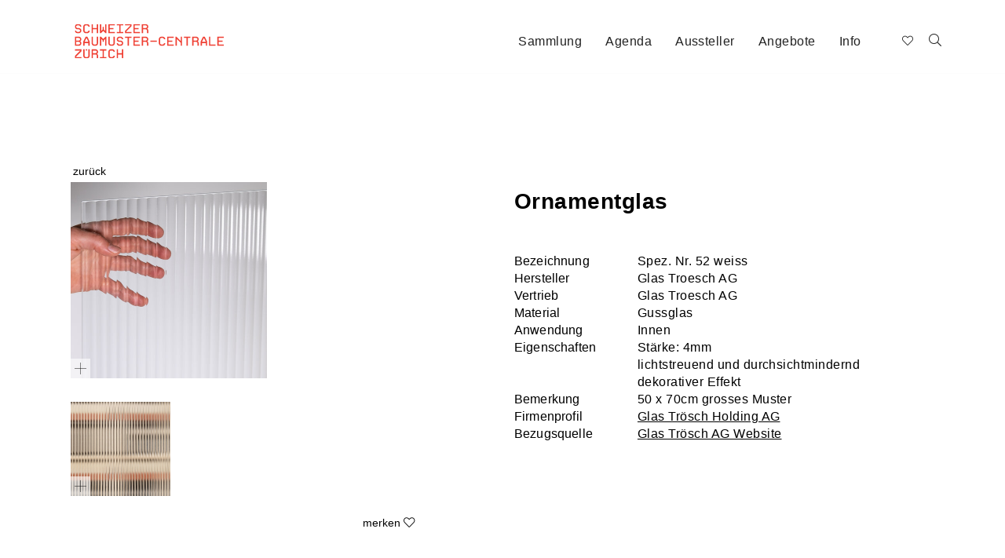

--- FILE ---
content_type: text/html; charset=utf-8
request_url: https://www.baumuster.ch/de/materialdetails__18/getProdInfos_-_4254/
body_size: 5405
content:
<!DOCTYPE html>
<html lang="de">
<head>
	<meta charset="utf-8" />
<meta name="google-site-verification" content="TN182YOAI4_lI7HD5Q3wv6X-EpbsVRfElAXCk1x81LI" />
	<meta http-equiv="X-UA-Compatible" content="IE=edge" />
	<meta name="viewport" content="width=device-width, initial-scale=1" />
		<title>Ornamentglas , Glas Trösch AG</title>
			<meta name="keywords" lang="de" xml:lang="de" content="Glas Trösch AG" />
				<meta name="description" lang="de" xml:lang="de" content="Innen, Glas Trösch AG" />
				<meta name="author" lang="de" xml:lang="de" content="Schweizer-Baumuster-Centrale-Zürich" />
	
    <link rel="apple-touch-icon" sizes="180x180" href="/img/custom/icons/apple-touch-icon.png">
    <link rel="icon" type="image/png" sizes="32x32" href="/img/custom/icons/favicon-32x32.png">
    <link rel="icon" type="image/png" sizes="16x16" href="/img/custom/icons/favicon-16x16.png">
    <link rel="manifest" href="/img/custom/icons/site.webmanifest">
    <link rel="mask-icon" href="/img/custom/icons/safari-pinned-tab.svg" color="#cc3033">
    <meta name="msapplication-TileColor" content="#ffffff">
    <meta name="theme-color" content="#ffffff">

    <link rel="canonical" href="https://www.baumuster.ch/de/Ornamentglas___18/getProdInfos_-_4254/getProdInfos_-_4254/" />

    <link rel="stylesheet" href="/css/custom/bootstrap/bootstrap.min.css?ver=1736411131" type="text/css" media="all">
<link rel="stylesheet" href="/css/custom/bootstrap/bootstrap.offcanvas.css?ver=1736411131" type="text/css" media="all">
<link rel="stylesheet" href="/css/awesome5/css/all.min.css?ver=1736411129" type="text/css" media="all">
<link rel="stylesheet" href="/js/fancybox2/jquery.fancybox.css?ver=1736411983" type="text/css" media="all">
<link rel="stylesheet" href="/css/ui/ui.all.css?ver=1736411135" type="text/css" media="all">
<link rel="stylesheet" href="/css/ui/jquery-ui-1.10.3.custom.css?ver=1736411135" type="text/css" media="all">
<link rel="stylesheet" href="/css/custom/comp/master.css?ver=1736411131" type="text/css" media="all">
<link rel="stylesheet" href="/css/base/prodMgApiMaterialArchiv/prodMgApiMaterialArchiv.css?ver=1736411130" type="text/css" media="all">

    <script type="text/javascript" src="/js/jquery-3.1.0.js?ver=1736411978"></script>
<script type="text/javascript" src="/js/ui/jquery-ui-1.10.js?ver=1736411988"></script>
<script type="text/javascript">function ajax_get_and_put(varLink,putId,htmlOrInput,noBefore,useAppendPrepend,usePost,useSync) {
			if(useSync) typeSync = false;
			else typeSync = true;
			if(usePost) typeAjax = "POST";
			else { 
				typeAjax = "GET";
				usePost = "";
			} 
			return $.ajax({
				type: typeAjax,
				url: '/ajax.php?' + varLink ,
				global: 'false',
				data: usePost,
				async: typeSync,
				beforeSend: function() {
					if(!htmlOrInput && !noBefore) $("#" + putId).html('<div id="boxLoading" style="padding: 10px; text-align:center"><img src="/img/base/loadingAnimation.gif" alt="Loading Image" height="13" width="208" /></div>');
				},
				success: function(result) { 
					if(htmlOrInput) {
						$("#" + putId).val(result);
						if($("#" + putId).val() == result) return true;
						else return false;
					}
					else {
						if(useAppendPrepend==1){
							$("#" + putId).append(result);
							return true;
						} else if(useAppendPrepend==2){
							$("#" + putId).prepend(result);
							return true;
						} else{
							$("#" + putId).html(result);
							if($("#" + putId).html() == result) return true;
							else return false;
						}
					}
				},
				error: function(result) { 
					return false;
				}
			});
		}
</script>
<script type="text/javascript">function jsLog(out) {
			// Sorry, logging only for developers
		}
</script>

    </head>
<body class="body-offcanvas desktop">
                <div id="searchLayer" style="display: none;">
            <a onclick="$('#searchLayer').fadeOut(500);" title=""><img src="/img/custom/close_bt.png" alt="Close search" /></a>
            <div id="searchItem">
                	<form id="qSearchForm0" class="navbar-form navbar-right" role="search" method="get" action="/de/">
		<div class="form-group">
			<input name="send_form" value="1" class=" " type="hidden" />
			<input name="itid" value="13" type="hidden" />
            <button type="submit" class="search-btn" ><i class="fa fa-search"></i></button>
			<input type="text" id="qsearch0" name="qsearch" placeholder="Suche" />
		</div>
	</form>
            </div>
        </div>
        <div id="header" class="header">
        <div class="container">
    		<div class="navbar">
                <div class="navbar-header">
                    <a class="navbar-brand"
                       href="/de/schweizer-baumuster-centrale-zürich__14/"
                       title="Schweizer Baumuster-Centrale">
                        <img src="/img/custom/sbcz_logo.svg"
                             alt="Schweizer Baumuster-Centrale" />
                    </a>
                    <button type="button" class="navbar-toggle offcanvas-toggle pull-right hidden-lg hidden-md" data-toggle="offcanvas" data-target="#js-bootstrap-offcanvas">
                        <span class="sr-only">Navigation</span>
                        <span>
                          <span class="icon-bar"></span>
                          <span class="icon-bar"></span>
                          <span class="icon-bar"></span>
                        </span>
                    </button>
                </div>

                <div class="navbar-offcanvas navbar-offcanvas-touch row" id="js-bootstrap-offcanvas">
                    <div class="row">
                        <div class="main-nav col-md-8 col-sm-7 col-xs-12 text-right">
                            
<!-- *** Navi ********************************* -->
<ul class="nav navbar-nav">
            <li id="cat-5" class="cat_level_0">
            
            <a href="/de/sammlung_baumaterialien__5/"  title="Sammlung">
                Sammlung            </a>
            <div class="clearfix"></div>
                    </li>
            <li id="cat-2" class="cat_level_0">
            
            <a href="/de/2026__227/"  target="_self"  title="Agenda">
                Agenda            </a>
            <div class="clearfix"></div>
                    </li>
            <li id="cat-87" class="cat_level_0">
            
            <a href="/de/aussteller__87/"  title="Aussteller">
                Aussteller            </a>
            <div class="clearfix"></div>
                    </li>
            <li id="cat-3" class="cat_level_0">
            
            <a href="/de/materialausstellung__24/"  title="Angebote">
                Angebote            </a>
            <div class="clearfix"></div>
                    </li>
            <li id="cat-4" class="cat_level_0">
            
            <a href="/de/kontakt__9/"  title="Info">
                Info            </a>
            <div class="clearfix"></div>
                    </li>
    </ul>
<!-- *** /Navi ******************************** -->

                        </div>
                        <div class="navbar-form navbar-left col-md-1 col-sm-1 col-xs-12 search" role="search">
                                                            <div class="left" id="wishlist_col">
                                    <div id="wishlist">
                                        
<button type="button" title="Merkzettel" class="btn btn-default navbar-btn btn-wishlist" id="wishlist_button_inactive">
    <i class="fal fa-heart" aria-hidden="true"></i>
    <span class="badge-primary" id="bCounter"></span>
</button>
<div id="wishlist_content">
    <div id="wishlist_content_wrapper">
                <ul class="media-list">
                    </ul>
        <a href="?showProdToBookmarks=1"
           title="View Wishlist"
           class="button_center hover_bg_white">
                    </a>
    </div>
</div>                                    </div>
                                </div>
                                                        <div id="search_col" class="right">
                                                                    <a onclick="loadSearchBar();"
                                       title="">
                                        <i class="fal fa-search" aria-hidden="true"></i>
                                    </a>
                                                            </div>
                        </div>
                    </div>
                </div>
			</div>
		</div>
		<script lang="text/javascript">
			function loadSearchBar(){

				let link 	= $('#cat-5').children('a').attr('href');
				let actUrl	= window.location.href;

				if(actUrl.indexOf(link) === -1)
					window.location.replace(link + '?search=1');
				else
					startFilterSidebar();
			}

			function loadSearchLayer(){
                let link = "/de/aussteller__87/";

                location.href = link + '?filter=1';

            }
		</script>
        
<!-- *** Navi ********************************* -->
<!-- *** /Navi ******************************** -->


<!-- *** Navi ********************************* -->
<!-- *** /Navi ******************************** -->


	</div>
<!-- Header  -->

<div id="content" class="content-box wsnav">
    <a name="filterAnchor" id="filterAnchor"></a>
    <div class="container">
        
    <div class="row ctpl" id="prdID">
		                                    
        		<meta itemprop="name" content="Ornamentglas " />
        <div class="col-md-12 col-sm-12 col-xs-12">
            <button type="back" class="txt-link left" onclick="window.history.go(-1); return false;">zurück</button>
        </div>
        <div class="clearfix"></div>
                <div class="col-md-5 col-sm-12 col-xs-12">
                                <a class="fancybox fancybox.image"
                       rel="gallery"
                       href="/files_db/1653305779_7975__15.jpg"
                       title="Ornamentglas "
                       data-fancybox-type="image"
                       data-download-href="/files_db/1653305779_7975__15.jpg">
                        <img src="/files_db/1653305779_7975__15_medium.jpg"
                             alt="Ornamentglas "
                             class="img-responsive" />
                        <span class="fb-overlay"><i class="fal fa-plus" aria-hidden="true"></i></span>
                    </a>

                <div class="clearfix"></div><div class="row mt-20 prdgal">                            <div class="col-md-4 col-sm-4 col-xs-6 mb-20">
                                <a class="fancybox fancybox.image thumbs"
                                   rel="gallery"
                                   href="/files_db/1653305771_6738__15.jpg"
                                   title="Ornamentglas "
                                   data-fancybox-type="image"
                                   data-download-href="/files_db/1653305771_6738__15.jpg">
                                    <img src="/files_db/1653305771_6738__15_medium.jpg"
                                         alt="Ornamentglas "
                                         class="img-responsive" />
                                    <span class="fb-overlay"><i class="fal fa-plus" aria-hidden="true"></i></span>
                                </a>
                            </div>
                        </div>            <div class="clearfix"></div>
            <div class="clearfix"></div>
                          <div class="form-item-wishlist">
                            <button type="submit" 
                                class="txt-link right" 
                                data-prodid="4254" 
                                data-fcoid="0" 
                                data-itid="18" 
                                data-target="wishlist">
                                 <span class="wlStr">merken</span> <i class="fal fa-heart" aria-hidden="true"></i>
                            </button>
                          </div>        </div>
                <div class="col-md-5 col-md-offset-1 col-sm-12 col-xs-12">
            <span class="h3">Ornamentglas </span>
                                        <div class="row">
                    <div class="col-md-12 col-sm-12 col-xs-12">
                        <div class="row mt-40">
                                                                    <div class="col-md-4 col-xs-5"><strong>Bezeichnung</strong></div>
                                        <div class="col-md-8 col-xs-7">Spez. Nr. 52 weiss</div>
                                        <div class="clearfix"></div>
                                                                                                        <div class="col-md-4 col-xs-5"><strong>Hersteller</strong></div>
                                        <div class="col-md-8 col-xs-7">Glas Troesch AG</div>
                                        <div class="clearfix"></div>
                                                                                                                                    <div class="col-md-4 col-xs-5"><strong>Vertrieb</strong></div>
                                        <div class="col-md-8 col-xs-7">Glas Troesch AG</div>
                                        <div class="clearfix"></div>
                                                                                                        <div class="col-md-4 col-xs-5"><strong>Material</strong></div>
                                        <div class="col-md-8 col-xs-7">Gussglas</div>
                                        <div class="clearfix"></div>
                                                                                                        <div class="col-md-4 col-xs-5"><strong>Anwendung</strong></div>
                                        <div class="col-md-8 col-xs-7">Innen</div>
                                        <div class="clearfix"></div>
                                                                                                                                    <div class="col-md-4 col-xs-5"><strong>Eigenschaften</strong></div>
                                        <div class="col-md-8 col-xs-7">Stärke: 4mm<br />
lichtstreuend und durchsichtmindernd<br />
dekorativer Effekt<br />
</div>
                                        <div class="clearfix"></div>
                                                                                                                                                                                                                                                                                                                                        <div class="col-md-4 col-xs-5"><strong>Bemerkung</strong></div>
                                        <div class="col-md-8 col-xs-7">50 x 70cm grosses Muster</div>
                                        <div class="clearfix"></div>
                                                                                                                                                                <div class="col-md-4 col-xs-5"><strong>Firmenprofil</strong></div>
                                        <div class="col-md-8 col-xs-7">
                                            <a href="https://www.baumuster.ch/de/firmendetails__94/?dataId=118"
                                               title="Glas Trösch Holding AG"
                                               target=""
                                               rel="internal">
                                                Glas Trösch Holding AG                                            </a>
                                        </div>
                                        <div class="clearfix"></div>
                                                                                                        <div class="col-md-4 col-xs-5"><strong>Bezugsquelle</strong></div>
                                        <div class="col-md-8 col-xs-7">
                                            <a href="http://www.glastroesch.ch/home.html"
                                               title="Glas Trösch AG Website"
                                               target=""
                                               rel="internal">
                                                Glas Trösch AG Website                                            </a>
                                        </div>
                                        <div class="clearfix"></div>
                                                                                                                    </div>
                                            </div>
                </div>
                        <div class="col-md-1 hidden-sm hidden-xs"></div>
        </div>
    </div>
    <div class="row ctpl contact maps">
		<div class="col-md-5 col-sm-12 col-xs-12">
                                    
		</div>
	</div>
<!-- Modal für MaterialArchiv Anfang -->
        <div class="modal fade" id="staticBackdrop" data-backdrop="static" data-keyboard="false" tabindex="-1" aria-labelledby="staticBackdropLabel" aria-hidden="true">
    </div>
<!-- Modal für MaterialArchiv Ende -->


    

        <div class="row last-change">
            <div class="col-lg-12 col-md-12 col-sm-12 col-xs-12">
                <p>
                    letzte Änderung: 12.04.2018                </p>
            </div>
        </div>
    
<script type="text/javascript">
    <!--
        //-->
</script>    </div>
</div>

	<div class="footer">
        <div class="container">
            <div class="row">
                <div class="col-lg-4 col-md-4 col-sm-6 col-xs-12">
                    <p>
                        Schweizer Baumuster-Centrale Zürich<br />
Hohlstrasse 420 <br />
8048 Zürich<br />
Telefon +41 44 215 67 67                    </p>
                    <p>
                        Öffnungszeiten: <br />
Mo–Fr 09:00–17:30 Uhr <br />
Eintritt frei                    </p>
                    <ul>
                        <li>
                            <a class="social" href="https://www.facebook.com/baumuster/" title="Facebook" target="_blank" rel="external">
                                <i class="fab fa-facebook" aria-hidden="true"></i>
                            </a>
                        </li>
                        <li>
                            <a class="social" href="https://www.linkedin.com/company/baumuster-centrale" title="Linked In" target="_blank" rel="external">
                                <i class="fab fa-linkedin-in"></i>
                            </a>
                        </li>
                        <li>
                            <a class="social" href="https://www.instagram.com/baumuster_centrale/" title="Instagram" target="_blank" rel="external">
                                <i class="fab fa-instagram"></i>
                            </a>
                        </li>
                        <li>
                            <a class="social" href="https://www.youtube.com/channel/UC417c7gGRQS_iL-HxYTuFOA" title="YouTube" target="_blank" rel="external">
                                <i class="fab fa-youtube"></i>
                            </a>
                        </li>
                    </ul>
                </div>
                <div class="col-lg-3 col-md-3 col-sm-6 col-xs-12">
                    <div class="row">
                        <div class="col-md-11 col-md-offset-1 col-sm-12 sponsor">
                            <p>Partner</p>
                        </div>
                    </div>
		                        <div class="row">
                        <div class="col-md-3 col-md-offset-1 col-sm-4 col-xs-4 sponsor">
                            <a href="https://www.materialarchiv.ch/" target="_blank" rel="external" title="Material Archiv">
                                <img src="/img/custom/Materialarchiv-logo_negativ.svg" alt="Material Archiv" style="width: 150px; height: auto;" />
                            </a>
                        </div>
                    </div>
		                    </div>
                <div class="col-lg-5 col-md-5 col-sm-6 col-xs-12">
                    <div class="row">
                        <div class="col-md-11 col-md-offset-1 col-sm-12 sponsor">
                            <p>Sponsoren</p>
                        </div>
                    </div>
                    <div class="row">
                <div class="col-md-3 col-md-offset-1 col-sm-4 col-xs-4 sponsor">
                <a href="https://www.hgc.ch/de/" target="_blank" rel="external" title="HGC">
                    <img src="itool3/frontend/files/0/0/0/16148.jpg" class="img-responsive" alt="HGC">
                </a>
            </div>
                        <div class="col-md-3 col-md-offset-1 col-sm-4 col-xs-4 sponsor">
                <a href="https://zz-ag.ch" target="_blank" rel="external" title="Züricher Ziegeleien">
                    <img src="itool3/frontend/files/0/0/0/16147.jpg" class="img-responsive" alt="Züricher Ziegeleien">
                </a>
            </div>
            <div class="clearfix hidden-sm hidden-xs"></div>            <div class="col-md-3 col-md-offset-1 col-sm-4 col-xs-4 sponsor">
                <a href="https://www.laufen.ch/" target="_blank" rel="external" title="Laufen">
                    <img src="itool3/frontend/files/0/0/0/16146.jpg" class="img-responsive" alt="Laufen">
                </a>
            </div>
                        <div class="col-md-3 col-md-offset-1 col-sm-4 col-xs-4 sponsor">
                <a href="https://www.forbo.com/flooring/de-ch/" target="_blank" rel="external" title="forbo">
                    <img src="itool3/frontend/files/0/0/0/16149.jpg" class="img-responsive" alt="forbo">
                </a>
            </div>
            </div>                </div>
            </div>
        </div>
	</div>

	<a id="back-to-top" class="hidden"><i class="fal fa-chevron-up"></i></a>


    <script type="text/javascript" src="/js/custom/bootstrap/bootstrap.min.js?ver=1736411982"></script>
<script type="text/javascript" src="/js/custom/bootstrap/bootstrap.offcanvas.js?ver=1736411982"></script>
<script type="text/javascript" src="/js/custom/bootstrap/bootstrap-tabcollapse.js?ver=1736411982"></script>
<script type="text/javascript" src="/js/fancybox2/jquery.fancybox.js?ver=1736411983"></script>
<script type="text/javascript" src="/js/custom/init.js?ver=1736411982"></script>
<script type="text/javascript" src="/js/custom/design.init.js?ver=1736411982"></script>
<script type="text/javascript" src="/js/custom/sticky.js?ver=1736411982"></script>
<script type="text/javascript" src="/js/select2/select2.min.js?ver=1736411985"></script>

    
		<script>
        $('ul[role=tablist]').tabCollapse();

        // Test erstes Accordion geschlossen in der mobilen Ansicht
        $('#undefined-accordion .panel:first a').addClass('collapsed');
        $('#undefined-accordion .panel:first .panel-collapse').removeClass('in');

        $('a[target="_blank"]').each(function() {
            $(this).attr('rel', 'external');
        });

    </script>

            <script>

            var gaProperty = 'UA-135030304-1';
            var disableStr = 'ga-disable-' + gaProperty;
            if(document.cookie.indexOf(disableStr + '=true') > -1) {
                window[disableStr] = true;
            }

            function gaOptout(){
                document.cookie = disableStr + '=true; expires=Thu, 31 Dec 2099 23:59:59 UTC; path=/';
                window[disableStr] = true;
            }

            (function(i,s,o,g,r,a,m){i['GoogleAnalyticsObject']=r;i[r]=i[r]||function(){
                (i[r].q=i[r].q||[]).push(arguments)},i[r].l=1*new Date();a=s.createElement(o),
                m=s.getElementsByTagName(o)[0];a.async=1;a.src=g;m.parentNode.insertBefore(a,m)
            })(window,document,'script','//www.google-analytics.com/analytics.js','ga');
            ga('create', 'UA-135030304-1', 'auto');
            ga('set', 'anonymizeIp', true);
            ga('send', 'pageview');

        </script>
    

    
    	<!-- Matomo -->
	<script type="text/javascript">
		var _paq = window._paq = window._paq || [];
		/* tracker methods like "setCustomDimension" should be called before "trackPageView" */
		_paq.push(["setDocumentTitle", document.domain + "/" + document.title]);
		_paq.push(["setDomains", ["*.www.baumuster.ch"]]);
		_paq.push(['trackPageView']);
		_paq.push(['enableLinkTracking']);
		(function() {
			var u="https://piwik.itool4.net/";
			_paq.push(['setTrackerUrl', u+'matomo.php']);
			_paq.push(['setSiteId', '69']);
			var d=document, g=d.createElement('script'), s=d.getElementsByTagName('script')[0];
			g.type='text/javascript'; g.async=true; g.src=u+'matomo.js'; s.parentNode.insertBefore(g,s);
		})();
	</script>
	<noscript><p><img src="//https://piwik.itool4.net//piwik.php?idsite=69&rec=1" style="border:0;" alt="" /></p></noscript>
	<!-- End Matomo Code -->
	
</body>
</html>
